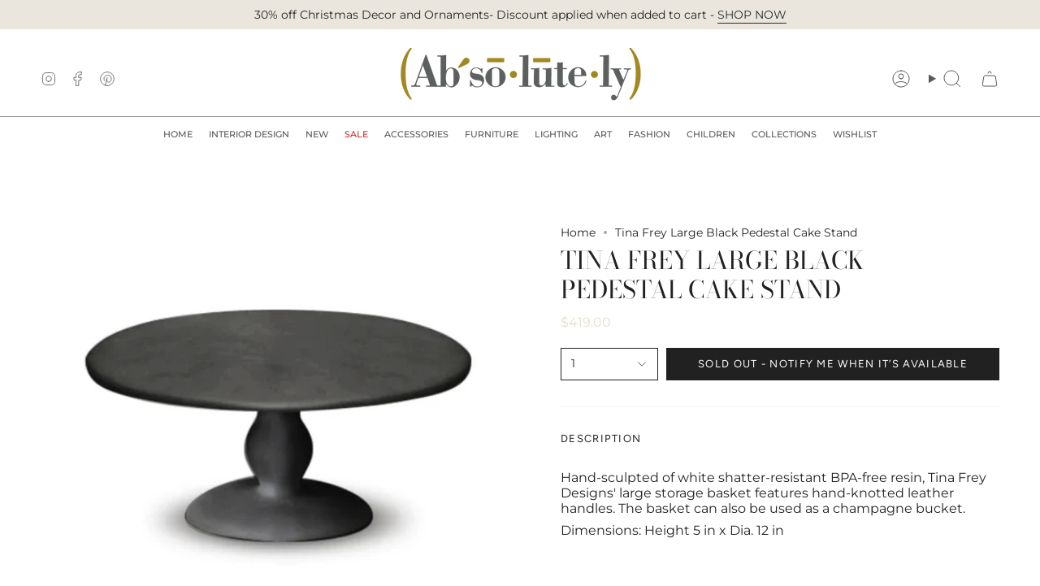

--- FILE ---
content_type: text/html; charset=utf-8
request_url: https://absolutelyinc.com/products/tina-frey-large-pedestal-cake-stand-black?section_id=api-product-grid-item
body_size: 237
content:
<div id="shopify-section-api-product-grid-item" class="shopify-section">

<div data-api-content>
<div
    class="grid-item product-item  product-item--centered product-item--outer-text  "
    id="product-item--api-product-grid-item-8024753111339"
    data-grid-item
    
  >
    <div class="product-item__image" data-product-image>
      <a
        class="product-link"
        href="/products/tina-frey-large-pedestal-cake-stand-black"
        aria-label="Tina Frey Large  Black Pedestal Cake Stand"
        data-product-link="/products/tina-frey-large-pedestal-cake-stand-black"
      ><div class="product-item__bg" data-product-image-default><figure class="image-wrapper image-wrapper--cover lazy-image lazy-image--backfill is-loading" style="--aspect-ratio: 0.9090909090909091;" data-aos="img-in"
  data-aos-delay="||itemAnimationDelay||"
  data-aos-duration="800"
  data-aos-anchor="||itemAnimationAnchor||"
  data-aos-easing="ease-out-quart"><img src="//absolutelyinc.com/cdn/shop/products/ScreenShot2022-11-27at10.46.12AM.png?crop=center&amp;height=719&amp;v=1669564045&amp;width=654" alt="" width="654" height="719" loading="eager" srcset="//absolutelyinc.com/cdn/shop/products/ScreenShot2022-11-27at10.46.12AM.png?v=1669564045&amp;width=136 136w, //absolutelyinc.com/cdn/shop/products/ScreenShot2022-11-27at10.46.12AM.png?v=1669564045&amp;width=160 160w, //absolutelyinc.com/cdn/shop/products/ScreenShot2022-11-27at10.46.12AM.png?v=1669564045&amp;width=180 180w, //absolutelyinc.com/cdn/shop/products/ScreenShot2022-11-27at10.46.12AM.png?v=1669564045&amp;width=220 220w, //absolutelyinc.com/cdn/shop/products/ScreenShot2022-11-27at10.46.12AM.png?v=1669564045&amp;width=254 254w, //absolutelyinc.com/cdn/shop/products/ScreenShot2022-11-27at10.46.12AM.png?v=1669564045&amp;width=284 284w, //absolutelyinc.com/cdn/shop/products/ScreenShot2022-11-27at10.46.12AM.png?v=1669564045&amp;width=292 292w, //absolutelyinc.com/cdn/shop/products/ScreenShot2022-11-27at10.46.12AM.png?v=1669564045&amp;width=320 320w, //absolutelyinc.com/cdn/shop/products/ScreenShot2022-11-27at10.46.12AM.png?v=1669564045&amp;width=480 480w, //absolutelyinc.com/cdn/shop/products/ScreenShot2022-11-27at10.46.12AM.png?v=1669564045&amp;width=528 528w, //absolutelyinc.com/cdn/shop/products/ScreenShot2022-11-27at10.46.12AM.png?v=1669564045&amp;width=640 640w" sizes="500px" fetchpriority="high" class=" fit-cover is-loading ">
</figure>

&nbsp;</div></a>

      <span class="badge-box align--top-left"
      data-aos="fade"
      data-aos-delay="||itemAnimationDelay||"
      data-aos-duration="800"
      data-aos-anchor="||itemAnimationAnchor||">Sold Out
</span>
    </div>

    <div
      class="product-information"
      style="--swatch-size: var(--swatch-size-filters);"
      data-product-information
    >
      <div class="product-item__info body-medium">
        <a class="product-link" href="/products/tina-frey-large-pedestal-cake-stand-black" data-product-link="/products/tina-frey-large-pedestal-cake-stand-black">
          <p class="product-item__title">Tina Frey Large  Black Pedestal Cake Stand</p>

          <div class="product-item__price__holder"><div class="product-item__price" data-product-price>
<span class="price">
  
    <span class="new-price">
      
$419.00
</span>
    
  
</span>
</div>
          </div>
        </a></div>
    </div>
  </div></div></div>